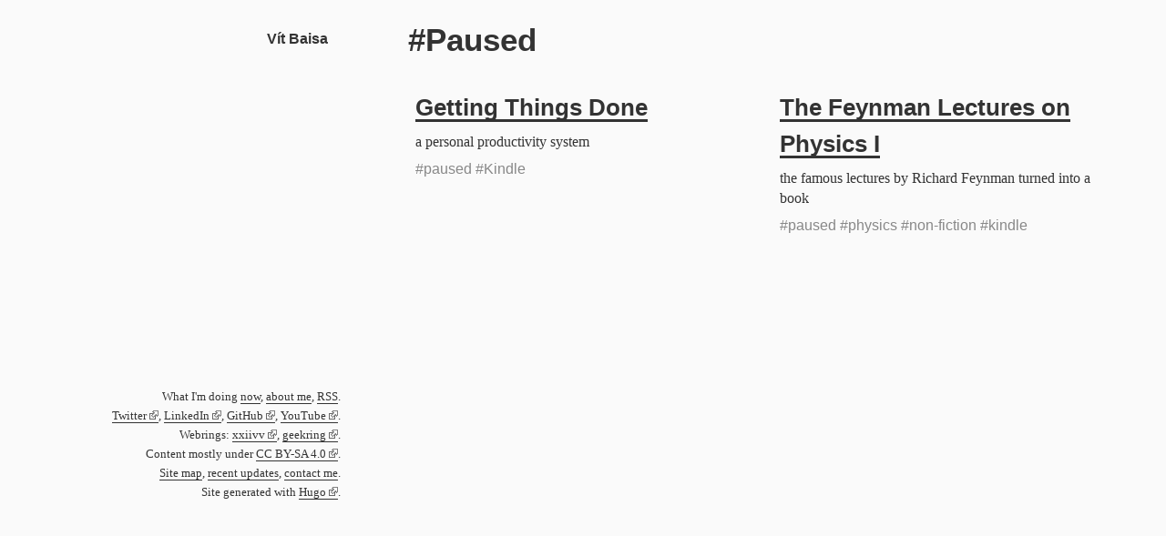

--- FILE ---
content_type: text/html
request_url: https://vit.baisa.cz/tags/paused/
body_size: 1490
content:
<!doctype html><html lang=en><head><meta charset=utf-8><meta name=viewport content="width=device-width,initial-scale=1"><title>Vít Baisa – Paused</title>
<link rel=icon href=/favicon.ico><meta name=generator content="Hugo 0.123.7"><link href=/tags/paused/index.xml rel=alternate type=application/rss+xml title="Vít Baisa"><link href=/tags/paused/index.xml rel=feed type=application/rss+xml title="Vít Baisa"><link rel=stylesheet type=text/css href=https://vit.baisa.cz/main.min.css><meta property="og:title" content="Vít Baisa"><meta property="og:url" content="https://vit.baisa.cz/"><meta property="og:description" content="Vít Baisa's digital garden"><meta property="og:image" content="https://vit.baisa.cz//notes/personal/about-misc/vb-head.png"><meta name=twitter:card content="summary_large_image"><meta name=twitter:site content="@vitbaisa"><meta name=twitter:title content="Vít Baisa"><meta name=twitter:description content="Vít Baisa's digital garden"><meta name=twitter:image content="https://vit.baisa.cz//notes/personal/about-misc/vb-head.png"><meta name=robots content="all"><meta name=description content="A personal blog and a digital garden of Vít Baisa"><meta name=author content="Vít Baisa"></head><body><div itemscope itemtype=http://schema.org/Person><meta itemprop=name content="Vít Baisa"><meta itemprop=description content="Vít Baisa's digital garden"><link itemprop=image content="https://vit.baisa.cz//notes/personal/about-misc/vb-head.png"><meta itemprop=url content="https://vit.baisa.cz/"><meta itemprop=gender content="Male"><meta itemprop=honorificPrefix content="Mgr. et Mgr."><meta itemprop=honorificSuffix content="Ph.D."></div><nav><div class=menu><div class=h-card><a href=/ class=p-name>Vít Baisa</a>
<span class=p-pronunciation>/viːt bajza/</span>
<span class=p-given-name>Vít</span>
<span class=p-family-name>Baisa</span>
<span class=p-honorific-suffix>Ph.D.</span>
<a class=u-url href=http://vit.baisa.cz>w</a>
<a class=u-email href=mailto:vit.baisa@gmail.com>e</a><div class=p-country-name>Czech Republic</div></div><ul><li><a href=/notes/ title=Notes>Notes</a></li><li><a href=/music/ title=Music>Music</a></li><li><a href=/books/ title=Books>Books</a></li><li><a href=/photos/ title=Photos>Photos</a></li><li><a href=/songs/ title=Songs>Songs</a></li></ul></div></nav><main><h1>#Paused</h1><div class=list><div class=list-item><h2><a href=https://vit.baisa.cz/books/getting-things-done/>Getting Things Done</a></h2><p>a personal productivity system</p><div class=tags><a href=https://vit.baisa.cz/tags/paused>#paused</a>
<a href=https://vit.baisa.cz/tags/kindle>#Kindle</a></div></div><div class=list-item><h2><a href=https://vit.baisa.cz/books/the-feynman-lectures-on-physics/>The Feynman Lectures on Physics I</a></h2><p>the famous lectures by Richard Feynman turned into a book</p><div class=tags><a href=https://vit.baisa.cz/tags/paused>#paused</a>
<a href=https://vit.baisa.cz/tags/physics>#physics</a>
<a href=https://vit.baisa.cz/tags/non-fiction>#non-fiction</a>
<a href=https://vit.baisa.cz/tags/kindle>#kindle</a></div></div></div></main><footer><p>What I'm doing <a href=/now>now</a>,
<a href=/notes/personal/about>about me</a>,
<a href=/index.xml>RSS</a>.<br><a href=https://twitter.com/vitbaisa rel=me>Twitter</a>,
<a href=https://www.linkedin.com/in/vitbaisa rel=me>LinkedIn</a>,
<a href=https://github.com/vitbaisa rel=me>GitHub</a>,
<a href=https://youtube.com/@vitbaisa rel=me>YouTube</a>.<br>Webrings:
<a href=https://webring.xxiivv.com/#vitbaisa target=_blank rel=noopener>xxiivv</a>,
<a rel=noopener href=http://geekring.net>geekring</a>.<br>Content mostly under <a title="License of this website, if not stated otherwise." href=https://creativecommons.org/licenses/by-sa/4.0/ target=_blank rel=noopener>CC BY-SA 4.0</a>.<br><a href=/sitemap>Site map</a>, <a href=/updates>recent updates</a>, <a href=/contact>contact me</a>.<br>Site generated with <a target=_blank href=https://gohugo.io rel=noopener>Hugo</a>.</p></footer></body></html>

--- FILE ---
content_type: text/css
request_url: https://vit.baisa.cz/main.min.css
body_size: 8190
content:
:root{--light-fg-in-dark:#CCC;--light-fg-in-light:#999;--dark-fg-in-light:#333;--dark-fg-in-dark:#FAFAFA;--bg-in-light:#FAFAFA;--light-bg-in-light:#F0F0F0;--light-bg-in-dark:#555}html{font-family:serif;margin:0;font-size:16px;padding:0;color:var(--dark-fg-in-light);background-color:var(--bg-in-light)}body{margin:0;padding:0;display:grid;grid-template-rows:53px auto 53px;grid-template-columns:100%}nav#TableOfContents ul{list-style-type:none;padding:0;margin:0;font-size:85%}nav#TableOfContents ul li{display:inline-block}nav#TableOfContents ul li:before{content:"↓"}nav{grid-row-start:1;grid-row-end:2;padding:0 .5em}nav .menu{display:block}nav .menu ul{display:none;justify-content:space-between;margin:0;padding-left:0}nav .menu ul li{display:inline-block;border-top:solid 3px transparent}nav .menu ul li a{line-height:2em;padding:.5em;display:inline-block;text-decoration:none;border:0;color:#666}nav .menu ul li a:hover{color:#000}nav .menu ul li.active{border-top:solid 3px var(--dark-fg-in-light)}nav .menu ul li.active a{color:#000}div.h-card{font-weight:700;line-height:2em;padding:.7em 0 .5em;white-space:nowrap;font-family:sans-serif}div.h-card *{display:none}div.h-card .p-name{display:inline}div.h-card a{border:none}ul{padding-left:1.5em}article h1+ol,article h1+ul,article h2+ol,article h2+ul,article h3+ol,article h3+ul,article p+ol,article p+ul{margin-top:0}a{color:var(--dark-fg-in-light);text-decoration:none;border:solid 1px #555;border-color:var(--light-in-dark);border-width:0 0 .1em}pre{max-width:calc(100vw - 2rem);overflow-x:auto;padding:.3rem}pre code{line-height:1.2rem;font-size:90%}p code{background-color:#f0f0f0;padding:.1em .3em;border-radius:.3em}a:hover{color:#000;border-color:#000}a[rel=me]:after,a[rel=noopener]:after{content:" " url([data-uri]);white-space:nowrap}main{line-height:1.4em;grid-row-start:2;grid-row-end:3;margin:0 auto;box-sizing:border-box;padding:.2em}main ol li,main ul li{padding-top:.2em;line-height:1.8em}article{padding:.5em;max-width:60ch}article.full-width{width:100%}article img{max-width:100%;border:none;margin:1em auto}.tags{font-family:sans-serif;display:inline}.tags>a{border:none;color:#888}blockquote{margin:0;padding:1em 0 1em 2em;font-style:italic}blockquote p{margin:0}footer{grid-row-start:3;grid-row-end:4;text-align:center;font-size:80%;box-sizing:border-box;margin-top:2em}footer p{margin:0 auto 1em;line-height:1.7em;padding:0 0 2em}footer a img{width:16px}h1,h2,h3,h4,h5{font-weight:700;line-height:1.6em;margin:.1em 0 .5em;font-family:sans-serif}h1{font-size:2.2rem;padding-top:0;margin-top:0}h2{font-size:1.6rem}h3{font-size:1.2rem}h4{font-size:1rem}hr{border:solid 1px #ddd;border-width:1px 0 0}.list{display:flex;flex-wrap:wrap;justify-content:left}.list .list-item{margin:1em .5em;flex:initial}.list-item h2{margin:0 0 .3em}.list-item .date{color:#888;font-size:90%;font-family:sans-serif}.list-item p{margin:0 0 .5em}a.draft,.list-item.draft h2 a{border-color:#999;border-style:dashed}.list-item p.journal-attributes{font-size:120%}.photo-list{display:flex;flex-wrap:wrap;line-height:1px;justify-content:space-between;margin:0 auto}.photo-list a{flex:1 0 300px;border:none;padding:1px}.photo-list a img{min-width:100%;min-height:100%}.author-score{font-style:italic}.badge{font-size:.9rem;margin-right:.2em;border-radius:.2em;border:none}h2>.badge.draft{vertical-align:bottom}.badge.draft{color:#777;background-color:#eee}.badge.tag{text-decoration:none;color:#999}.badge.score{padding:.1em .3em;font-style:normal;color:#555;background-color:var(--light-bg-in-light);text-decoration:none}.truncated-link{text-decoration:none}.nounderscore{text-decoration:none}.birth:before{content:"*"}.death:before{content:"†"}.father{height:50%;background-color:#ddf;vertical-align:middle;display:flex}.mother{height:50%;background-color:#fdd;vertical-align:middle;display:flex}.family{height:500px}.person,.parents{width:50%}.person{white-space:nowrap;font-size:90%;padding:.2em;line-height:1.4em}.dead{opacity:.5}figure.single-photo{width:100%;margin:0}figure.single-photo a{border:none}figure.single-photo a img{max-width:100%;border:solid 1px #000;box-shadow:0 0 10px black}main.no-padding{padding:0}table th{text-align:left;font-weight:400}@media only screen and (min-width:420px){nav .menu{max-width:60ch;display:flex;justify-content:space-between;margin:0 auto;padding:0}nav .menu ul{list-style-type:none;display:none;padding:0 .5em 0 0;margin:0 0 0 auto;white-space:nowrap}nav .menu ul li{display:inline-block}.list{max-width:60ch}.list .list-item{margin:.5em 1.5em 1.5em .5em;flex:1 1 17em}footer{margin-top:0}}@media only screen and (min-width:70ch){main article{width:60ch}}@media only screen and (min-width:1230px){small.fullwidth table{width:calc(100vw - 550px);overflow-x:auto}body{align-items:start;grid-template-rows:400px auto;grid-template-columns:400px auto}nav .menu{grid-row-start:1;grid-row-end:2;padding:1em 2em;text-align:right}nav .menu{display:block}nav .menu ul{margin:0 0 0 auto;display:none;padding:0}nav .menu ul li{display:block;text-align:right}nav .menu ul li.active{border-top:none}nav .menu ul li a{padding:0}nav .menu ul li.active a{font-weight:700}nav{grid-row-start:1;grid-row-end:2}div.pseudo-logo{margin-bottom:1em}main{grid-row-start:1;grid-row-end:3;padding:1em 2em 1em 3em;margin:0}main article{width:60ch;margin:0}footer{padding:2em;grid-row-start:2;grid-row-end:3;text-align:right;align-self:start}.list{max-width:none}}::selection{background:#ddd;color:#000}@media(prefers-color-scheme:dark){nav .menu ul li.active{border-top:solid 3px var(--dark-in-dark)}.badge.score{color:#000;background-color:var(--light-bg-in-light)}.article-foot{color:#ddd}p code{background-color:#000}html{background-color:#333;color:#fafafa}nav .menu ul li.active a{color:#fff}nav .menu ul li a{color:#fafafa}code{color:var(--light-in-dark)}.highlight pre{background-color:#222}.highlight pre code{color:#000}nav .menu ul li a:hover{color:#fff}a{color:#ccc}a:hover{color:#fff;border-color:#fff}footer{color:#aaa}}@media(prefers-color-scheme:dark) and only screen and (min-width:1230px){nav .menu ul li.active{border-top:none}}html.dark p a,html.dark{color:#ccc;background-color:#222}html.dark footer p a,html.dark nav .menu ul li a:hover,html.dark nav .menu ul li.active a,html.dark a:hover{color:#ddd;border-color:#ddd}html.dark .h-card a,html.dark nav .menu ul li a{color:#aaa}.article-foot{margin-top:2rem;margin-bottom:2rem;font-size:80%;line-height:normal;color:#888;font-family:sans-serif}.footnotes{font-size:80%}ol.breadcrumbs{padding:.5em;margin:0;list-style-type:none;font-size:90%;font-family:sans-serif}ol.breadcrumbs li{display:inline-block;margin:0}ol.breadcrumbs li.has-after:after{position:relative;content:"›";margin:0 .5em}.image-gallery{overflow:auto;margin-left:-1%!important}.image-gallery li{float:left;display:block;margin:0 0 1% 1%;width:19%}.image-gallery li a{text-align:center;text-decoration:none!important;color:#777}.image-gallery li a span{display:block;text-overflow:ellipsis;overflow:hidden;white-space:nowrap;padding:3px 0}.image-gallery li a img{width:100%;display:block}.music-single svg{position:relative;top:.5em}article table{border-collapse:collapse;margin:25px 0;font-size:.9em;font-family:sans-serif;min-width:400px;box-shadow:0 0 20px rgba(0,0,0,.15);border-radius:.2em}article table thead{background-color:#555;color:#fff;text-align:left}article table th,article table td{padding:4px 8px}article table tbody tr{border-bottom:1px solid #ddd}article table tbody tr:nth-of-type(even){background-color:#f3f3f3}article table tbody tr:last-of-type{border-bottom:2px solid #555}@media only print{*{color:#000}nav,footer,.breadcrumbs{display:none}p{line-height:1.2em;margin:.4em 0}.article-foot{padding-top:2rem;font-size:80%}}dl{}dt{font-weight:700;margin-top:.5em}dd{margin-left:1em}#filter{width:100%;padding:.4em;outline:none}